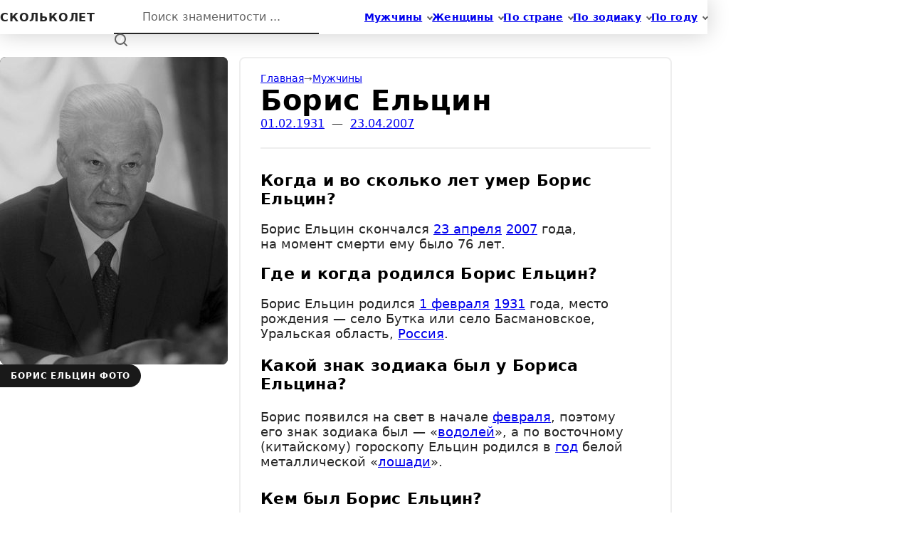

--- FILE ---
content_type: text/html; charset=UTF-8
request_url: https://skolkolet.com/boris-eltsin
body_size: 14926
content:
<!DOCTYPE html><html lang="ru" itemscope itemtype="https://schema.org/WebPage"><head><meta charset="utf-8" /><meta name="viewport" content="width=device-width, initial-scale=1.0, viewport-fit=cover" /><meta name="yandex-verification" content="4a8f3f321892bbf1" /><meta name="google-site-verification" content="2LrsfwQSM3ti8g4PUof3cqRlo9U_zTj7TpP73I9drDQ" /><meta name="color-scheme" content="dark light"><meta name="theme-color" media="(prefers-color-scheme: light)" content="#ffffff" /><meta name="theme-color" media="(prefers-color-scheme: dark)" content="#1d1d1e" /><link rel="stylesheet" href="[data-uri]" crossorigin media="(prefers-color-scheme: dark)"><link rel="stylesheet" href="[data-uri]" crossorigin media="(prefers-color-scheme: light)"><link rel="icon" href="/favicon.ico" sizes="any"><link rel="icon" href="/favicon.svg" type="image/svg+xml"><link rel="apple-touch-icon" href="/apple-touch-icon.png"><link rel="manifest" href="/manifest.json"><title>Во сколько лет умер Борис Ельцин? Какой был знак зодиака?</title><meta name="description" content="Узнайте в каком возрасте скончался Борис Ельцин и кем он был по гороскопу"><meta name="keywords" content><meta name="robots" content="all"><meta property="og:locale" content="ru_RU"><meta property="og:type" content="website"><meta property="og:site_name" content="Возраст знаменитостей"><meta property="og:title" content="Узнайте когда умер Борис Ельцин и его знак зодиака"><meta property="og:description" content="Узнайте в каком возрасте скончался Борис Ельцин и кем он был по гороскопу"><meta property="og:image" content="https://skolkolet.com/opengraph.jpg"><meta property="og:url" content="https://skolkolet.com/boris-eltsin"><link rel="canonical" href="https://skolkolet.com/boris-eltsin"><script type="module" crossorigin src="/assets/index-BByChyvy.js"></script><link rel="stylesheet" crossorigin href="/assets/index-CF0ip8hn.css"></head><body class="app"><div id="app" class="app__inner"><!--[--><div class="skip-link visually-hidden"><span id="first-active-element" tabindex="-1"></span><a href="#main">Перейти к контенту </a></div><header class="header app__header" aria-roledescription="Шапка сайта"><div class="header__content"><nav class="nav header__nav" itemscope itemtype="https://schema.org/SiteNavigationElement" aria-label="Основная навигация по сайту"><ul class="nav__items"><!--[--><li class="nav__item_sub nav__item"><a href="/male" class="link link_text nav__link" itemprop="url"><svg width="32" height="32" viewBox="0 0 32 32" aria-hidden="true" class="nav__icon"><g fill="currentColor" stroke-width="0"><circle cx="13" cy="17" r="1"/><circle cx="19" cy="17" r="1"/></g><path d="M8.007,15.273C7.408,15.619,7,16.259,7,17c0,1.049,0.811,1.9,1.838,1.984c0.759,2.469,1.872,5.226,2.636,6.034c2.499,2.644,6.552,2.644,9.051,0c0.764-0.808,1.877-3.565,2.636-6.034C24.189,18.9,25,18.049,25,17c0-0.741-0.401-1.381-1-1.727V14c0-5.342-2.453-7-5-7l-1-2C10.978,5,8,8.261,8,14L8.007,15.273z"/><path d="M19,7c2.966,5.924-6.958,0.783-7,6"/></svg><span itemprop="name">Мужчины</span></a><ul class="nav__subitems"><!--[--><li class="nav__subitem"><a href="/male/actor" class="link link_pretty" itemprop="url"><span itemprop="name">Актеры</span></a></li><li class="nav__subitem"><a href="/male/singer" class="link link_pretty" itemprop="url"><span itemprop="name">Певцы</span></a></li><li class="nav__subitem"><a href="/male/politician" class="link link_pretty" itemprop="url"><span itemprop="name">Политики</span></a></li><li class="nav__subitem"><a href="/male/blogger" class="link link_pretty" itemprop="url"><span itemprop="name">Блогеры</span></a></li><!--]--></ul></li><li class="nav__item_sub nav__item"><a href="/female" class="link link_text nav__link" itemprop="url"><svg width="32" height="32" viewBox="0 0 32 32" aria-hidden="true" class="nav__icon"><g fill="currentColor" stroke-width="0"><circle cx="13" cy="18" r="1"/><circle cx="19" cy="18" r="1"/></g><path d="M19.077,25H28c0-15.992-6.203-18-8.75-18l-1.125-2C11.727,5,5,7.01,5,25h8.025"/><path d="M19,11c0,5.409-10,1.091-10,6c0,3.909,2.855,9,7,9s7-5.071,7-9"/></svg><span itemprop="name">Женщины</span></a><ul class="nav__subitems"><!--[--><li class="nav__subitem"><a href="/female/actress" class="link link_pretty" itemprop="url"><span itemprop="name">Актрисы</span></a></li><li class="nav__subitem"><a href="/female/singer" class="link link_pretty" itemprop="url"><span itemprop="name">Певицы</span></a></li><li class="nav__subitem"><a href="/female/model" class="link link_pretty" itemprop="url"><span itemprop="name">Модели</span></a></li><li class="nav__subitem"><a href="/female/blogger" class="link link_pretty" itemprop="url"><span itemprop="name">Блогеры</span></a></li><!--]--></ul></li><li class="nav__item_sub nav__item"><a href="/country/england" class="link link_text nav__link" itemprop="url"><svg width="32" height="32" viewBox="0 0 32 32" aria-hidden="true" class="nav__icon"><path d="M7 6v19M11 17V7h8l-.4 1H26l-3 10h-6.4l.4-1z"/></svg><span itemprop="name">По стране</span></a><ul class="nav__subitems"><!--[--><li class="nav__subitem"><a href="/country/russia" class="link link_pretty" itemprop="url"><span itemprop="name">Россия</span></a></li><li class="nav__subitem"><a href="/country/ukraine" class="link link_pretty" itemprop="url"><span itemprop="name">Украина</span></a></li><li class="nav__subitem"><a href="/country/belarus" class="link link_pretty" itemprop="url"><span itemprop="name">Беларусь</span></a></li><li class="nav__subitem"><a href="/country/kazakhstan" class="link link_pretty" itemprop="url"><span itemprop="name">Казахстан</span></a></li><li class="nav__subitem"><a href="/country/usa" class="link link_pretty" itemprop="url"><span itemprop="name">США</span></a></li><!--]--></ul></li><li class="nav__item_sub nav__item"><a href="/zodiac/aries" class="link link_text nav__link" itemprop="url"><svg width="32" height="32" viewBox="0 0 32 32" aria-hidden="true" class="nav__icon"><path d="M9.7,23.4C11.3,25,13.6,26,16,26s4.7-1,6.3-2.6"/><path d="M13.1,8.5C9.5,9.7,7,13.1,7,17c0,0.4,0,0.8,0.1,1.2"/><path d="M24.9,18.2c0-0.4,0.1-0.8,0.1-1.2c0-3.9-2.5-7.3-6.1-8.5"/><circle cx="16" cy="8" r="3"/><circle cx="8" cy="21" r="3"/><circle cx="24" cy="21" r="3"/></svg><span itemprop="name">По зодиаку</span></a><ul class="nav__subitems"><!--[--><li class="nav__subitem"><a href="/zodiac/gemini" class="link link_pretty" itemprop="url"><span itemprop="name">Западный</span></a></li><li class="nav__subitem"><a href="/zodiac/dog" class="link link_pretty" itemprop="url"><span itemprop="name">Восточный</span></a></li><!--]--></ul></li><li class="nav__item_sub nav__item"><a href="/born/21" class="link link_text nav__link" itemprop="url"><!----><span itemprop="name">По году</span></a><ul class="nav__subitems"><!--[--><li class="nav__subitem"><a href="/born/20" class="link link_pretty" itemprop="url"><span itemprop="name">20 век</span></a></li><li class="nav__subitem"><a href="/born/19" class="link link_pretty" itemprop="url"><span itemprop="name">19 век</span></a></li><li class="nav__subitem"><a href="/born/18" class="link link_pretty" itemprop="url"><span itemprop="name">18 век</span></a></li><li class="nav__subitem"><a href="/born/17" class="link link_pretty" itemprop="url"><span itemprop="name">17 век</span></a></li><!--]--></ul></li><!--]--></ul></nav><div class="header__main"><div class="header__logo"><a href="/" class="logo outline-focus-visible" aria-label="На главную"><span>скольколет</span></a></div><search class="search header__search"><form itemprop="potentialAction" itemscope itemtype="https://schema.org/SearchAction" method="GET" action="/search" class="search__form"><meta itemprop="target" content="https://skolkolet.com/search?q={query}"><input type="search" value="" placeholder="Поиск знаменитости ..." itemprop="query-input" name="q" autocomplete="off" autocorrect="off" autocapitalize="off" spellcheck="false" maxlength="64" required data-search-hotkey="search-hot-field" class="search__input"><button type="submit" class="search__button" tabindex="-1"><span class="visually-hidden">Найти</span><svg width="20" height="20" viewBox="0 0 20 20" class="search__loupe" aria-hidden="true"><circle cx="9" cy="9" r="7"></circle><line x1="18" y1="18" x2="14" y2="14"></line></svg></button><kbd title="Горячая клавиша активации поиска" data-key="/" data-key-focus="↲" class="search__hotkey"><span class="visually-hidden">/</span></kbd></form></search></div></div><!----></header><main id="main" class="content app__content" aria-roledescription="Контент страницы"><div class="content__inner"><!--[--><div class="profile app__profile" data-ghost="false"><article itemscope itemtype="https://schema.org/Article" class="profile__article"><div class="profile__side" data-ghost="false"><figure class="profile__figure" data-ghost-item><a href="https://skolkolet.com/images/590e5ad27d66ac348e88bf9c/large@2x.jpg" target="_blank" data-label="Открыть оригинал" class="person__image_gray link link_pretty profile__image" title="Борис Ельцин фото"><picture><!--[--><source srcset="https://skolkolet.com/images/590e5ad27d66ac348e88bf9c/thumb@2x.jpg?v=1673109296965 1x, https://skolkolet.com/images/590e5ad27d66ac348e88bf9c/large.jpg?v=1673109296965 2x" media=""><!--]--><img src="https://skolkolet.com/images/590e5ad27d66ac348e88bf9c/medium.jpg?v=1673109296965" alt="Борис Ельцин фото" width="160" height="240"></picture></a><figcaption data-ghost-text>Борис Ельцин фото</figcaption></figure></div><div class="profile__main"><!--[--><nav class="breadcrumbs" aria-label="Хлебные крошки" style="--breadcrumbs-divider:&#39;→&#39;;"><!--[--><!--]--><ol itemscope itemtype="https://schema.org/BreadcrumbList" class="breadcrumbs__items"><!--[--><li itemprop="itemListElement" itemscope itemtype="https://schema.org/ListItem" class="breadcrumbs__item" data-ghost-text><a href="/" itemprop="item" class="link link_pretty link_text breadcrumbs__link"><span itemprop="name">Главная </span></a><meta itemprop="position" content="1"></li><li itemprop="itemListElement" itemscope itemtype="https://schema.org/ListItem" class="breadcrumbs__item" data-ghost-text><a href="/male" itemprop="item" class="link link_pretty link_text breadcrumbs__link"><span itemprop="name">Мужчины </span></a><meta itemprop="position" content="2"></li><li itemprop="itemListElement" itemscope itemtype="https://schema.org/ListItem" class="breadcrumbs__item breadcrumbs__item_current" data-ghost-text aria-current="page"><span itemprop="name">Борис Ельцин </span><meta itemprop="position" content="3"></li><!--]--></ol><!--[--><!--]--></nav><!--]--><div class="text text_dim profile__info" data-ghost-text><a href="/born/1-february-1931" class="link link_pretty">01.02.1931</a>  —  <a href="/die/23-april-2007" class="link link_pretty">23.04.2007</a></div><div class="text profile__description" itemprop="articleBody" data-ghost-text>  <h1 itemprop="headline">Когда и во сколько лет умер Борис Ельцин? </h1>  <p>Борис Ельцин скончался <a class="link link_pretty" href="/die/23-april">23 апреля</a> <a class="link link_pretty" href="/die/2007">2007</a> года, на&nbsp;момент смерти ему было 76&nbsp;лет. </p>  <h2>Где и когда родился Борис Ельцин? </h2>  <p>Борис Ельцин родился <a class="link link_pretty" href="/born/1-february">1 февраля</a> <a class="link link_pretty" href="/born/1931">1931</a> года, место рождения — село Бутка или село Басмановское, Уральская область, <a class="link link_pretty" href="/country/russia">Россия</a>. </p>  <h3>Какой знак зодиака был у Бориса Ельцина? </h3>  <p>Борис появился на свет в&nbsp;начале <a class="link link_pretty" href="/born/february">февраля</a>, поэтому его&nbsp;знак зодиака был — «<a class="link link_pretty" href="/zodiac/aquarius">водолей</a>», а по восточному (китайскому) гороскопу Ельцин родился в <a class="link link_pretty" href="/born/february-1931">год</a> белой металлической «<a class="link link_pretty" href="/zodiac/horse">лошади</a>». </p>  <h4>Кем был Борис Ельцин? </h4>  <p>Он <a class="link link_pretty" href="/male/politician">политик</a>. </p></div><a href="https://ru.wikipedia.org/wiki/%d0%95%d0%bb%d1%8c%d1%86%d0%b8%d0%bd,_%d0%91%d0%be%d1%80%d0%b8%d1%81_%d0%9d%d0%b8%d0%ba%d0%be%d0%bb%d0%b0%d0%b5%d0%b2%d0%b8%d1%87" target="_blank" data-ghost-text class="profile__wiki outline-focus-visible"><svg width="16" height="16" viewBox="0 0 16 16" aria-hidden="true"><path d="M15.989 2.5h-3.308l-.237.04v.314c0 .037.113.068.145.091.03.025.11.039.144.039l.3.014c.34.016.443.09.575.212.13.127.152.343.05.647l-2.923 7.541-.112-.033-1.857-4.127.043-.097 1.52-3.088c.177-.326.349-.617.435-.752.16-.248.237-.294.67-.316.088 0 .122-.043.122-.13v-.312l-.022-.034s-1.818-.006-2.646 0v.345c0 .038-.02.069.009.092.031.025.044.037.078.037L9.099 3c.338.016.49.112.535.172.081.108.12.223-.077.687l-1.17 2.533-1.058-2.35c-.347-.75-.433-.983.09-1.026l.14-.032c.1 0 .085-.04.085-.114V2.54l-.01-.027H4.812l-.012.033v.33c0 .073.074.092.21.113.49.07.482.125.966 1.167l.286.627 1.103 2.353.32.77-1.602 3.472-.092-.025s-2.487-5.695-3.206-7.6a1.346 1.346 0 0 1-.109-.434c0-.194.16-.299.482-.313l.49-.017c.1 0 .263-.041.263-.128V2.55l-.147-.032S.717 2.513.1 2.517L0 2.549v.329c0 .059.08.096.218.111.379.023.633.088.752.197.119.11.248.39.415.824.904 2.358 2.827 6.566 3.763 8.963.269.654.608.756 1.019-.02.423-.852 1.276-2.742 1.898-4.137a244.174 244.174 0 0 0 1.758 4.128c.304.683.651.75 1.003.02.922-2.223 3.613-8.912 3.613-8.912.116-.329.278-.581.488-.765.208-.182.517-.284.95-.304.089 0 .123-.044.123-.129V2.54l-.011-.04z"></path></svg><span>Биография Бориса Ельцина на&nbsp;Википедии</span></a><aside class="profile__aside"><div class="profile__panel"><div class="profile__view"><b class="count profile__digit" data-ghost-text>28816</b><span class="text text_dim" data-ghost-text>просмотров</span></div><div class="profile__share"><!--[--><div class="social"><h6 class="title social__title" data-ghost-text>Поделиться</h6><div class="social__links"><!--[--><a href="https://vk.com/share.php?url=https%3A%2F%2Fskolkolet.com%2Fboris-eltsin" title="Поделиться ссылкой ВКонтакте" target="_blank" data-ghost-item class="social__link_vk social__link outline-focus-visible"><svg width="16" height="16" viewBox="0 0 16 16" aria-hidden="true" class="social__icon"><path d="M15.8 12c.2.3.2 1-.3 1H13c-.7 0-1.3-.7-1.3-.7l-1.3-1.5c-.2-.2-.6-.2-.8.2-.2.3-.2 1.3-.2 1.3 0 .7-.4.7-.8.7-1 0-2.5 0-3.4-.7-.7-.6-2-2.5-3.8-5.7C.4 5 0 4 0 3.6c0 0 0-.2.4-.2h2.4c.3 0 .5.2.7.6L5 7l.5.7c.2.2.5.3.6 0 0 0 .4-1.7.2-3.2 0-.5-.2-.8-.7-.8-.3 0 0-.7.5-.7h2.8c.3 0 .5.2.5.8V7c0 .2 0 .6.4.8.3.3.5.2.7 0l1.8-4c.2-.4.3-.4.6-.4h2.8c.4 0 .4.3.4.6s-.3 1-1 2l-1.3 2c-.4.6-.4.8 0 1.3l2 2.7z"/></svg><span class="visually-hidden">Поделиться ссылкой ВКонтакте</span></a><a href="https://connect.ok.ru/offer?url=https%3A%2F%2Fskolkolet.com%2Fboris-eltsin" title="Поделиться ссылкой в Одноклассниках" target="_blank" data-ghost-item class="social__link_ok social__link outline-focus-visible"><svg width="16" height="16" viewBox="0 0 16 16" aria-hidden="true" class="social__icon"><g stroke="currentColor" stroke-linecap="round" fill="none" stroke-width="2.5"><circle cx="8" cy="4.3" r="3" /><path d="M4.5 14.7 8 11.3l3.5 3.4M3.996 9.5c1.336.867 2.67 1.3 4.004 1.3 1.334 0 2.667-.433 4-1.3"/></g></svg><span class="visually-hidden">Поделиться ссылкой в Одноклассниках</span></a><a href="https://telegram.me/share/url?url=https%3A%2F%2Fskolkolet.com%2Fboris-eltsin" title="Поделиться ссылкой в Telegram" target="_blank" data-ghost-item class="social__link_telegram social__link outline-focus-visible"><svg width="16" height="16" viewBox="0 0 16 16" aria-hidden="true" class="social__icon"><path d="M1.031 7.138c4.027-1.75 6.712-2.903 8.055-3.46 3.836-1.592 4.633-1.869 5.152-1.878.115-.002.37.026.536.16a.58.58 0 01.196.373c.019.108.042.352.023.543-.208 2.178-1.107 7.465-1.565 9.905-.193 1.033-.574 1.379-.943 1.413-.803.073-1.412-.529-2.188-1.037-1.216-.795-1.903-1.29-3.083-2.065-1.364-.897-.48-1.39.298-2.195.203-.21 3.737-3.417 3.805-3.708.009-.036.017-.172-.064-.243-.08-.072-.2-.047-.286-.028-.122.028-2.064 1.308-5.826 3.841-.551.378-1.05.562-1.498.552-.493-.01-1.442-.278-2.147-.507C.631 8.524-.056 8.376.004 7.9c.03-.248.373-.501 1.027-.76z"/></svg><span class="visually-hidden">Поделиться ссылкой в Telegram</span></a><!--]--></div></div><!--]--></div></div></aside></div></article><footer class="profile__footer"><!--[--><div class="feed persons-feed"><div class="feed__inner"><!--[--><h6 data-ghost-text class="title title_size_m title_center persons-feed__title">Другие водолеи по гороскопу </h6><!--]--><div class="feed__content pretty-scrollbar"><div class="feed__items"><!--[--><div class="feed__item"><!--[--><article class="person persons-feed__item" aria-roledescription="Персона"><picture class="person__image" data-ghost-item><!--[--><source srcset="https://skolkolet.com/images/5ff601882db4a05104dd43f1/thumb@2x.jpg?v=1673109296965 2x" media=""><!--]--><img src="https://skolkolet.com/images/5ff601882db4a05104dd43f1/thumb.jpg?v=1673109296965" alt="Григорий Распутин" width="160" height="160"></picture><div class="person__content"><h6 class="title person__title"><a href="/grigoriy-rasputin" class="link link_pretty person__link" aria-label="Перейти на страницу персоны Григорий Распутин" data-ghost-text>Григорий Распутин</a></h6><p data-ghost-text class="text text_dim text_size_s person__job">крестьянин</p></div></article><!--]--></div><div class="feed__item"><!--[--><article class="person persons-feed__item" aria-roledescription="Персона"><picture class="person__image" data-ghost-item><!--[--><source srcset="https://skolkolet.com/images/590e5ad27d66ac348e88c004/thumb@2x.jpg?v=1673109296965 2x" media=""><!--]--><img src="https://skolkolet.com/images/590e5ad27d66ac348e88c004/thumb.jpg?v=1673109296965" alt="Алексей Макаров" width="160" height="160"></picture><div class="person__content"><h6 class="title person__title"><a href="/aleksey-makarov" class="link link_pretty person__link" aria-label="Перейти на страницу персоны Алексей Макаров" data-ghost-text>Алексей Макаров</a></h6><p data-ghost-text class="text text_dim text_size_s person__job">актер</p></div></article><!--]--></div><div class="feed__item"><!--[--><article class="person persons-feed__item" aria-roledescription="Персона"><picture class="person__image" data-ghost-item><!--[--><source srcset="https://skolkolet.com/images/5d74f9e4d72b8e79a2823e1a/thumb@2x.jpg?v=1673109296965 2x" media=""><!--]--><img src="https://skolkolet.com/images/5d74f9e4d72b8e79a2823e1a/thumb.jpg?v=1673109296965" alt="Даниил Медведев" width="160" height="160"></picture><div class="person__content"><h6 class="title person__title"><a href="/daniil-medvedev" class="link link_pretty person__link" aria-label="Перейти на страницу персоны Даниил Медведев" data-ghost-text>Даниил Медведев</a></h6><p data-ghost-text class="text text_dim text_size_s person__job">теннисист</p></div></article><!--]--></div><div class="feed__item"><!--[--><article class="person persons-feed__item" aria-roledescription="Персона"><picture class="person__image" data-ghost-item><!--[--><source srcset="https://skolkolet.com/images/590e5ad27d66ac348e88c1e6/thumb@2x.jpg?v=1673109296965 2x" media=""><!--]--><img src="https://skolkolet.com/images/590e5ad27d66ac348e88c1e6/thumb.jpg?v=1673109296965" alt="Константин Крюков" width="160" height="160"></picture><div class="person__content"><h6 class="title person__title"><a href="/konstantin-kryukov" class="link link_pretty person__link" aria-label="Перейти на страницу персоны Константин Крюков" data-ghost-text>Константин Крюков</a></h6><p data-ghost-text class="text text_dim text_size_s person__job">актер и ювелир</p></div></article><!--]--></div><div class="feed__item"><!--[--><article class="person persons-feed__item" aria-roledescription="Персона"><picture class="person__image" data-ghost-item><!--[--><source srcset="https://skolkolet.com/images/610df737a7f8572030b53ded/thumb@2x.jpg?v=1673109296965 2x" media=""><!--]--><img src="https://skolkolet.com/images/610df737a7f8572030b53ded/thumb.jpg?v=1673109296965" alt="Алан Камминг" width="160" height="160"></picture><div class="person__content"><h6 class="title person__title"><a href="/alan-cumming" class="link link_pretty person__link" aria-label="Перейти на страницу персоны Алан Камминг" data-ghost-text>Алан Камминг</a></h6><p data-ghost-text class="text text_dim text_size_s person__job">актер</p></div></article><!--]--></div><!--]--><!--[--><div class="feed__item"><a href="/zodiac/aquarius" class="link link_pretty persons-feed__item persons-feed__more" data-ghost-item><span>Смотреть всех <i>169</i></span></a></div><!--]--></div></div><!--[--><!--]--></div></div><!--]--></footer></div><!--]--></div></main><footer class="footer app__footer" aria-roledescription="Подвал сайта"><div class="footer__content"><div class="footer__contacts"><svg width="10" height="10" viewBox="0 0 10 10" aria-hidden="true" class="footer__icon"><path d="M2 3h6v6H2zM0 5h2v1H0zm8 0h2v1H8zM0 0h1v3h1v1H0m0 3h2v1H1v2H0m8-3h2v3H9V8H8m1-8h1v4H8V3h1M3 0h1v1h2V0h1v3H3"></path></svg><p class="text text_dim text_size_s">Нашли ошибку? <a class="link link_pretty footer__link" href="mailto:info@skolkolet.com">Напишите нам</a></p></div><p class="text text_dim text_size_s footer__copyright"> © 2015 – 2026 skolkolet.com</p></div></footer><!--]--></div><script>window.__INIT_STATE__={"categories":{"status":200,"data":{"zodiacs":[{"latin":"aquarius","name":"водолей","genetivus":"водолея","dativus":"водолею","plural":"водолеи","isWestern":true,"sign":"♒"},{"latin":"aries","name":"овен","genetivus":"овна","dativus":"овну","plural":"овны","isWestern":true,"sign":"♈"},{"latin":"cancer","name":"рак","genetivus":"рака","dativus":"раку","plural":"раки","isWestern":true,"sign":"♋"},{"latin":"capricorn","name":"козерог","genetivus":"козерога","dativus":"козерогу","plural":"козероги","isWestern":true,"sign":"♑"},{"latin":"gemini","name":"близнецы","genetivus":"близнецов","dativus":"близнецам","plural":"близнецы","isWestern":true,"sign":"♊"},{"latin":"leo","name":"лев","genetivus":"льва","dativus":"льву","plural":"львы","isWestern":true,"sign":"♌"},{"latin":"libra","name":"весы","genetivus":"весов","dativus":"весам","plural":"весы","isWestern":true,"sign":"♎"},{"latin":"pisces","name":"рыба","genetivus":"рыбы","dativus":"рыбе","plural":"рыбы","isWestern":true,"sign":"♓"},{"latin":"sagittarius","name":"стрелец","genetivus":"стрельца","dativus":"стрельцу","plural":"стрельцы","isWestern":true,"sign":"♐"},{"latin":"scorpio","name":"скорпион","genetivus":"скорпиона","dativus":"скорпиону","plural":"скорпионы","isWestern":true,"sign":"♏"},{"latin":"taurus","name":"телец","genetivus":"тельца","dativus":"тельцу","plural":"тельцы","isWestern":true,"sign":"♉"},{"latin":"virgo","name":"дева","genetivus":"девы","dativus":"деве","plural":"девы","isWestern":true,"sign":"♍"},{"latin":"dog","name":"собака","genetivus":"собаки","dativus":"собаке","plural":"собаки","isWestern":false,"sign":""},{"latin":"dragon","name":"дракон","genetivus":"дракона","dativus":"дракону","plural":"драконы","isWestern":false,"sign":""},{"latin":"goat","name":"коза","genetivus":"козы","dativus":"козе","plural":"козы","isWestern":false,"sign":""},{"latin":"horse","name":"лошадь","genetivus":"лошади","dativus":"лошади","plural":"лошади","isWestern":false,"sign":""},{"latin":"monkey","name":"обезьяна","genetivus":"обезьяны","dativus":"обезьяне","plural":"обезьяны","isWestern":false,"sign":""},{"latin":"ox","name":"бык","genetivus":"быка","dativus":"быку","plural":"быки","isWestern":false,"sign":""},{"latin":"pig","name":"свинья","genetivus":"свиньи","dativus":"свинье","plural":"свиньи","isWestern":false,"sign":""},{"latin":"rabbit","name":"кролик","genetivus":"кролика","dativus":"кролику","plural":"кролики","isWestern":false,"sign":""},{"latin":"rat","name":"крыса","genetivus":"крысы","dativus":"крысе","plural":"крысы","isWestern":false,"sign":""},{"latin":"rooster","name":"петух","genetivus":"петуха","dativus":"петуху","plural":"петухи","isWestern":false,"sign":""},{"latin":"snake","name":"змея","genetivus":"змеи","dativus":"змее","plural":"змеи","isWestern":false,"sign":""},{"latin":"tiger","name":"тигр","genetivus":"тигра","dativus":"тигру","plural":"тигры","isWestern":false,"sign":""}],"cities":[{"latin":"atlanta","name":"Атланта","prepositional":"Атланте","genitive":"Атланты","country":"usa"},{"latin":"boston","name":"Бостон","prepositional":"Бостоне","genitive":"Бостона","country":"usa"},{"latin":"vancouver","name":"Ванкувер","prepositional":"Ванкувере","genitive":"Ванкувера","country":"canada"},{"latin":"washington","name":"Вашингтон","prepositional":"Вашингтоне","genitive":"Вашингтона","country":"usa"},{"latin":"volgograd","name":"Волгоград","prepositional":"Волгограде","genitive":"Волгограда","country":"russia"},{"latin":"honolulu","name":"Гонолулу","prepositional":"Гонолулу","genitive":"Гонолулу","country":"usa"},{"latin":"dallas","name":"Даллас","prepositional":"Далласе","genitive":"Далласа","country":"usa"},{"latin":"yekaterinburg","name":"Екатеринбург","prepositional":"Екатеринбурге","genitive":"Екатеринбурга","country":"russia"},{"latin":"kazan","name":"Казань","prepositional":"Казани","genitive":"Казани","country":"russia"},{"latin":"kiev","name":"Киев","prepositional":"Киеве","genitive":"Киева","country":"ukraine"},{"latin":"krasnodar","name":"Краснодар","prepositional":"Краснодаре","genitive":"Краснодара","country":"russia"},{"latin":"london","name":"Лондон","prepositional":"Лондоне","genitive":"Лондона","country":"england"},{"latin":"los-angeles","name":"Лос-Анджелес","prepositional":"Лос-Анджелесе","genitive":"Лос-Анджелеса","country":"usa"},{"latin":"mariupol","name":"Мариуполь","prepositional":"Мариуполе","genitive":"Мариуполя","country":"ukraine"},{"latin":"melbourne","name":"Мельбурн","prepositional":"Мельбурне","genitive":"Мельбурна","country":"australia"},{"latin":"memphis","name":"Мемфис","prepositional":"Мемфисе","genitive":"Мемфиса","country":"usa"},{"latin":"minsk","name":"Минск","prepositional":"Минске","genitive":"Минска","country":"belarus"},{"latin":"moscow","name":"Москва","prepositional":"Москве","genitive":"Москвы","country":"russia"},{"latin":"nizhny-novgorod","name":"Нижний Новгород","prepositional":"Нижнем Новгороде","genitive":"Нижнего Новгорода","country":"russia"},{"latin":"novosibirsk","name":"Новосибирск","prepositional":"Новосибирске","genitive":"Новосибирска","country":"russia"},{"latin":"new-york","name":"Нью-Йорк","prepositional":"Нью-Йорке","genitive":"Нью-Йорка","country":"usa"},{"latin":"odessa","name":"Одесса","prepositional":"Одессе","genitive":"Одессы","country":"ukraine"},{"latin":"oxford","name":"Оксфорд","prepositional":"Оксфорде","genitive":"Оксфорда","country":"england"},{"latin":"omsk","name":"Омск","prepositional":"Омске","genitive":"Омска","country":"russia"},{"latin":"paris","name":"Париж","prepositional":"Париже","genitive":"Парижа","country":"france"},{"latin":"penza","name":"Пенза","prepositional":"Пензе","genitive":"Пензы","country":"russia"},{"latin":"perm","name":"Пермь","prepositional":"Перми","genitive":"Перми","country":"russia"},{"latin":"reading","name":"Рединг","prepositional":"Рединге","genitive":"Рединга","country":"england"},{"latin":"rostov-on-don","name":"Ростов-на-Дону","prepositional":"Ростове-на-Дону","genitive":"Ростова-на-Дону","country":"russia"},{"latin":"samara","name":"Самара","prepositional":"Самаре","genitive":"Самары","country":"russia"},{"latin":"san-francisco","name":"Сан-Франциско","prepositional":"Сан-Франциско","genitive":"Сан-Франциско","country":"usa"},{"latin":"san-jose","name":"Сан-Хосе","prepositional":"Сан-Хосе","genitive":"Сан-Хосе","country":"usa"},{"latin":"san-juan","name":"Сан-Хуан","prepositional":"Сан-Хуан","genitive":"Сан-Хуан","country":"puerto-rico"},{"latin":"saint-petersburg","name":"Санкт-Петербург","prepositional":"Санкт-Петербурге","genitive":"Санкт-Петербурга","country":"russia"},{"latin":"santa-monica","name":"Санта-Моника","prepositional":"Санта-Монике","genitive":"Санта-Моники","country":"usa"},{"latin":"saratov","name":"Саратов","prepositional":"Саратове","genitive":"Саратова","country":"russia"},{"latin":"sydney","name":"Сидней","prepositional":"Сиднее","genitive":"Сиднея","country":"australia"},{"latin":"sochi","name":"Сочи","prepositional":"Сочи","genitive":"Сочи","country":"russia"},{"latin":"taganrog","name":"Таганрог","prepositional":"Таганроге","genitive":"Таганрога","country":"russia"},{"latin":"tashkent","name":"Ташкент","prepositional":"Ташкенте","genitive":"Ташкента","country":"uzbekistan"},{"latin":"toronto","name":"Торонто","prepositional":"Торонто","genitive":"Торонто","country":"canada"},{"latin":"tula","name":"Тула","prepositional":"Туле","genitive":"Тулы","country":"russia"},{"latin":"philadelphia","name":"Филадельфия","prepositional":"Филадельфии","genitive":"Филадельфии","country":"usa"},{"latin":"kharkiv","name":"Харьков","prepositional":"Харькове","genitive":"Харькова","country":"ukraine"},{"latin":"houston","name":"Хьюстон","prepositional":"Хьюстоне","genitive":"Хьюстона","country":"usa"},{"latin":"chelyabinsk","name":"Челябинск","prepositional":"Челябинске","genitive":"Челябинска","country":"russia"},{"latin":"chicago","name":"Чикаго","prepositional":"Чикаго","genitive":"Чикаго","country":"usa"}],"countries":[{"latin":"abkhazia","name":"Абхазия","prepositional":"Абхазии","genitive":"Абхазии"},{"latin":"australia","name":"Австралия","prepositional":"Австралии","genitive":"Австралии"},{"latin":"austria","name":"Австрия","prepositional":"Австрии","genitive":"Австрии"},{"latin":"azerbaijan","name":"Азербайджан","prepositional":"Азербайджане","genitive":"Азербайджана"},{"latin":"england","name":"Англия","prepositional":"Англии","genitive":"Англии","alias":{"name":"Великобритания","prepositional":"Великобритании","genitive":"Великобритании"},"sign":"🇬🇧"},{"latin":"argentina","name":"Аргентина","prepositional":"Аргентине","genitive":"Аргентины"},{"latin":"belarus","name":"Беларусь","prepositional":"Беларуси","genitive":"Беларуси","alias":{"name":"Белоруссия","prepositional":"Белоруссии","genitive":"Белоруссии"},"sign":"🇧🇾"},{"latin":"belgium","name":"Бельгия","prepositional":"Бельгии","genitive":"Бельгии"},{"latin":"bulgaria","name":"Болгария","prepositional":"Болгарии","genitive":"Болгарии"},{"latin":"brazil","name":"Бразилия","prepositional":"Бразилии","genitive":"Бразилии"},{"latin":"hungary","name":"Венгрия","prepositional":"Венгрии","genitive":"Венгрии"},{"latin":"germany","name":"Германия","prepositional":"Германии","genitive":"Германии"},{"latin":"georgia","name":"Грузия","prepositional":"Грузии","genitive":"Грузии"},{"latin":"denmark","name":"Дания","prepositional":"Дании","genitive":"Дании"},{"latin":"israel","name":"Израиль","prepositional":"Израиле","genitive":"Израиля"},{"latin":"india","name":"Индия","prepositional":"Индии","genitive":"Индии"},{"latin":"ireland","name":"Ирландия","prepositional":"Ирландии","genitive":"Ирландии"},{"latin":"spain","name":"Испания","prepositional":"Испании","genitive":"Испании"},{"latin":"italy","name":"Италия","prepositional":"Италии","genitive":"Италии"},{"latin":"kazakhstan","name":"Казахстан","prepositional":"Казахстане","genitive":"Казахстана","sign":"🇰🇿"},{"latin":"canada","name":"Канада","prepositional":"Канаде","genitive":"Канады"},{"latin":"china","name":"Китай","prepositional":"Китае","genitive":"Китая"},{"latin":"colombia","name":"Колумбия","prepositional":"Колумбии","genitive":"Колумбии"},{"latin":"cuba","name":"Куба","prepositional":"Кубе","genitive":"Кубы","pretext":"на"},{"latin":"latvia","name":"Латвия","prepositional":"Латвии","genitive":"Латвии"},{"latin":"lithuania","name":"Литва","prepositional":"Литве","genitive":"Литвы"},{"latin":"north-macedonia","name":"Македония","prepositional":"Македонии","genitive":"Македонии"},{"latin":"morocco","name":"Марокко","prepositional":"Марокко","genitive":"Марокко"},{"latin":"mexico","name":"Мексика","prepositional":"Мексике","genitive":"Мексики"},{"latin":"moldova","name":"Молдавия","prepositional":"Молдавии","genitive":"Молдавии"},{"latin":"netherlands","name":"Нидерланды","prepositional":"Нидерландах","genitive":"Нидерландов","alias":{"name":"Голландия","prepositional":"Голландии","genitive":"Голландии"}},{"latin":"new-zealand","name":"Новая Зеландия","prepositional":"Новой Зеландии","genitive":"Новой Зеландии"},{"latin":"portugal","name":"Португалия","prepositional":"Португалии","genitive":"Португалии"},{"latin":"puerto-rico","name":"Пуэрто-Рико","prepositional":"Пуэрто-Рико","genitive":"Пуэрто-Рико"},{"latin":"russia","name":"Россия","prepositional":"России","genitive":"России","sign":"🇷🇺"},{"latin":"usa","name":"США","prepositional":"США","genitive":"США","alias":{"name":"Соединенные Штаты Америки","prepositional":"Соединенных Штатах Америки","genitive":"Соединенных Штатов Америки"},"sign":"🇺🇸"},{"latin":"northern-ireland","name":"Северная Ирландия","prepositional":"Северной Ирландии","genitive":"Северной Ирландии"},{"latin":"tanzania","name":"Танзания","prepositional":"Танзании","genitive":"Танзании"},{"latin":"turkey","name":"Турция","prepositional":"Турции","genitive":"Турции"},{"latin":"uzbekistan","name":"Узбекистан","prepositional":"Узбекистане","genitive":"Узбекистана"},{"latin":"ukraine","name":"Украина","prepositional":"Украине","genitive":"Украины","sign":"🇺🇦"},{"latin":"uruguay","name":"Уругвай","prepositional":"Уругвае","genitive":"Уругвая"},{"latin":"wales","name":"Уэльс","prepositional":"Уэльсе","genitive":"Уэльса"},{"latin":"finland","name":"Финляндия","prepositional":"Финляндии","genitive":"Финляндии"},{"latin":"france","name":"Франция","prepositional":"Франции","genitive":"Франции","pretext":"во"},{"latin":"czech-republic","name":"Чехия","prepositional":"Чехии","genitive":"Чехии"},{"latin":"switzerland","name":"Швейцария","prepositional":"Швейцарии","genitive":"Швейцарии"},{"latin":"sweden","name":"Швеция","prepositional":"Швеции","genitive":"Швеции"},{"latin":"estonia","name":"Эстония","prepositional":"Эстонии","genitive":"Эстонии"},{"latin":"south-africa","name":"ЮАР","prepositional":"ЮАР","genitive":"ЮАР","alias":{"name":"Южно-Африканская Республика","prepositional":"Южно-Африканской Республике","genitive":"Южно-Африканской Республики"}},{"latin":"republic-of-korea","name":"Южная Корея","prepositional":"Южной Кореи","genitive":"Южной Кореи","sign":"🇰🇷"}],"maleJobs":[{"gender":"male","latin":"actor","name":"актер","plural":"актеры","genetivus":"актеров","isPopular":true},{"gender":"male","latin":"blogger","name":"блогер","plural":"блогеры","genetivus":"блогеров","isPopular":true},{"gender":"male","latin":"boxer","name":"боксер","plural":"боксеры","genetivus":"боксеров"},{"gender":"male","latin":"designer","name":"дизайнер","plural":"дизайнеры","genetivus":"дизайнеров"},{"gender":"male","latin":"journalist","name":"журналист","plural":"журналисты","genetivus":"журналистов"},{"gender":"male","latin":"model","name":"модель","plural":"модели","genetivus":"моделей"},{"gender":"male","latin":"singer","name":"певец","plural":"певцы","genetivus":"певцов","isPopular":true},{"gender":"male","latin":"writer","name":"писатель","plural":"писатели","genetivus":"писателей","isPopular":true},{"gender":"male","latin":"politician","name":"политик","plural":"политики","genetivus":"политиков","isPopular":true},{"gender":"male","latin":"businessman","name":"предприниматель","plural":"предприниматели","genetivus":"предпринимателей","isPopular":true},{"gender":"male","latin":"producer","name":"продюсер","plural":"продюсеры","genetivus":"продюсеров"},{"gender":"male","latin":"radio-host","name":"радиоведущий","plural":"радиоведущие","genetivus":"радиоведущих"},{"gender":"male","latin":"filmmaker","name":"режиссер","plural":"режиссеры","genetivus":"режиссеров","isPopular":true},{"gender":"male","latin":"rapper","name":"рэпер","plural":"рэперы","genetivus":"рэперов","isPopular":true},{"gender":"male","latin":"dancer","name":"танцор","plural":"танцоры","genetivus":"танцоров"},{"gender":"male","latin":"television","name":"телеведущий","plural":"телеведущие","genetivus":"телеведущих","isPopular":true},{"gender":"male","latin":"tennis-player","name":"теннисист","plural":"теннисисты","genetivus":"теннисистов"},{"gender":"male","latin":"figure-skater","name":"фигурист","plural":"фигуристы","genetivus":"фигуристов"},{"gender":"male","latin":"footballer","name":"футболист","plural":"футболисты","genetivus":"футболистов","isPopular":true}],"femaleJobs":[{"gender":"female","latin":"actress","name":"актриса","plural":"актрисы","genetivus":"актрис","isPopular":true},{"gender":"female","latin":"blogger","name":"блогер","plural":"блогеры","genetivus":"блогеров","isPopular":true},{"gender":"female","latin":"gymnast","name":"гимнастка","plural":"гимнастки","genetivus":"гимнасток"},{"gender":"female","latin":"designer","name":"дизайнер","plural":"дизайнеры","genetivus":"дизайнеров"},{"gender":"female","latin":"journalist","name":"журналистка","plural":"журналистки","genetivus":"журналисток"},{"gender":"female","latin":"model","name":"модель","plural":"модели","genetivus":"моделей","isPopular":true},{"gender":"female","latin":"singer","name":"певица","plural":"певицы","genetivus":"певиц","isPopular":true},{"gender":"female","latin":"writer","name":"писательница","plural":"писательницы","genetivus":"писательниц"},{"gender":"female","latin":"politician","name":"политик","plural":"политики","genetivus":"политиков"},{"gender":"female","latin":"businesswoman","name":"предпринимательница","plural":"предпринимательницы","genetivus":"предпринимательниц"},{"gender":"female","latin":"producer","name":"продюсер","plural":"продюсеры","genetivus":"продюсеров"},{"gender":"female","latin":"radio-host","name":"радиоведущая","plural":"радиоведущие","genetivus":"радиоведущих"},{"gender":"female","latin":"filmmaker","name":"режиссер","plural":"режиссеры","genetivus":"режиссеров"},{"gender":"female","latin":"rapper","name":"рэпер","plural":"рэперы","genetivus":"рэперов"},{"gender":"female","latin":"dancer","name":"танцовщица","plural":"танцовщицы","genetivus":"танцовщиц"},{"gender":"female","latin":"television","name":"телеведущая","plural":"телеведущие","genetivus":"телеведущих","isPopular":true},{"gender":"female","latin":"tennis-player","name":"теннисистка","plural":"теннисистки","genetivus":"теннисисток"},{"gender":"female","latin":"figure-skater","name":"фигуристка","plural":"фигуристки","genetivus":"фигуристок"}],"maleNames":[{"gender":"male","latin":"aleksandr","name":"Александр","plural":"Александры","alias":["Саня","Саша","Александар","Алесь","Леса","Лесь","Алекс"]},{"gender":"male","latin":"aleksey","name":"Алексей","plural":"Алексеи","alias":["Алекс","Леха","Леша","Алеша","Леня","Аляксей","Олексій","Олекса","Алексий"]},{"gender":"male","latin":"andrey","name":"Андрей","plural":"Андреи","alias":["Андрюха","Андрюша","Андрэй","Андрій","Андреан","Андреас","Андэ","Андрес","Эндрю","Энди"]},{"gender":"male","latin":"anton","name":"Антон","plural":"Антоны","alias":["Анто","Энтони","Антін"]},{"gender":"male","latin":"artem","name":"Артем","plural":"Артемы","alias":["Артемий","Тема"]},{"gender":"male","latin":"valentin","name":"Валентин","plural":"Валентины","alias":["Валя","Вэл"]},{"gender":"male","latin":"valeriy","name":"Валерий","plural":"Валерии","alias":["Валера","Валерый","Валерій"]},{"gender":"male","latin":"viktor","name":"Виктор","plural":"Викторы","alias":["Витя","Віктар","Віктор","Вики"]},{"gender":"male","latin":"vladimir","name":"Владимир","plural":"Владимиры","alias":["Вадя","Вовочка","Володя","Вова","Вован","Уладзімір","Уладзімер","Володимир"]},{"gender":"male","latin":"georgiy","name":"Георгий","plural":"Георгии","alias":["Егор","Гога","Гоша","Жора","Джордж","Хорхе","Геворг","Георгиос","Гиорги","Джорджо","Жорди","Георгиус","Георг","Йорис","Ежи","Жоржи","Жорж"]},{"gender":"male","latin":"grigoriy","name":"Григорий","plural":"Григории","alias":["Гриша","Грегори"]},{"gender":"male","latin":"daniil","name":"Даниил","plural":"Даниилы","alias":["Даніла","Даня","Данило","Данияр","Дэниел","Данила"]},{"gender":"male","latin":"denis","name":"Денис","plural":"Денисы","alias":["Деня","Деннис","Дэнни","Дени"]},{"gender":"male","latin":"dmitriy","name":"Дмитрий","plural":"Дмитрии","alias":["Дима","Митя","Митяй","Деметр","Дмитро","Митько","Димитрий"]},{"gender":"male","latin":"evgeniy","name":"Евгений","plural":"Евгении","alias":["Женя","Гена","Юджин","Ген","Джин","Ивгэни","Эухенио","Эудженио","Евгенийс","Эжен"]},{"gender":"male","latin":"ivan","name":"Иван","plural":"Иваны","alias":["Ваня","Эван","Айвэн","Шон","Джон","Юхан","Ян","Жан","Юкка","Іван","Ион","Ян","Януш","Йохан","Ханс","Йонас","Йохван","Юэхан","Джованни","Хуан","Йоханан","Янош","Яни","Яхья"]},{"gender":"male","latin":"igor","name":"Игорь","plural":"Игори","alias":["Гарик","Игор","Ігор"]},{"gender":"male","latin":"ilya","name":"Илья","plural":"Ильи","alias":["Илюша","Илюха","Ильяс","Элайя","Илайджа","Элиу","Илайхью","Элаес","Илаес","Ильяс","Елиа","Элиас","Элиа","Иллийа","Эли"]},{"gender":"male","latin":"iosif","name":"Иосиф","plural":"Иосифы","alias":["Джо","Джозеф","Юсуф","Хосе","Йозеф","Жозе","Йосеф","Йосип","Йосып"]},{"gender":"male","latin":"kirill","name":"Кирилл","plural":"Кириллы","alias":["Киря","Кира","Кирюха","Кірыла","Кірыл","Кирил","Кириле","Кирило"]},{"gender":"male","latin":"maksim","name":"Максим","plural":"Максимы","alias":["Макс","Максім","Мэкс","Максым","Максім","Макисиму","Максимос","Максат","Максум","Махсум","Мақсат"]},{"gender":"male","latin":"matvey","name":"Матвей","plural":"Матвеи","alias":["Матфей","Матфий","Матта","Матевос","Мэтью","Мэттью","Мэтт","Мацей","Матвій","Мате","Матитьягу","Маттиас"]},{"gender":"male","latin":"mihail","name":"Михаил","plural":"Михаилы","alias":["Миха","Миша","Майкл","Микаил","Микал","Михаиль","Михэил","Міхаіл","Міхась","Михаэль","Мигель","Микель","Михаило","Михайло","Мика","Мишель"]},{"gender":"male","latin":"nikita","name":"Никита","plural":"Никиты","alias":["Мікіта","Микита","Нікiта"]},{"gender":"male","latin":"nikolay","name":"Николай","plural":"Николаи","alias":["Николас","Коля","Ник","Мікалай","Николаје","Микола","Никула","Никола"]},{"gender":"male","latin":"oleg","name":"Олег","plural":"Олеги","alias":["Олежка","Алег"]},{"gender":"male","latin":"pavel","name":"Павел","plural":"Павлы","alias":["Паша","Павлик","Похос","Павал","Паўлюк","Павле","Павло","Пол"]},{"gender":"male","latin":"petr","name":"Петр","plural":"Петры","alias":["Петя","Петрос","Пятро","Петерис","Петро","Пьер","Питер","Пит"]},{"gender":"male","latin":"roman","name":"Роман","plural":"Романы","alias":["Рома","Романос","Раман"]},{"gender":"male","latin":"semen","name":"Семен","plural":"Семены","alias":["Сема","Сеня","Саймон","Симон","Симеон","Свимеон"]},{"gender":"male","latin":"sergey","name":"Сергей","plural":"Сергеи","alias":["Серега","Сережа","Серж","Сереня","Сяржук","Серхио","Серджо","Срджан"]},{"gender":"male","latin":"timur","name":"Тимур","plural":"Тимуры","alias":[]},{"gender":"male","latin":"fedor","name":"Федор","plural":"Федоры","alias":["Теодор","Федя","Тед","Тедди","Тодорос","Федар","Хведар","Тодар","Тодор","Федір"]},{"gender":"male","latin":"yuriy","name":"Юрий","plural":"Юрии","alias":["Юра","Юрин","Юргис","Юрис","Юрген"]}],"femaleNames":[{"gender":"female","latin":"alexandra","name":"Александра","plural":"Александры","alias":["Саня","Саша","Шура","Алессандрина","Сандра","Олександра","Александрин","Аляксандра"]},{"gender":"female","latin":"alina","name":"Алина","plural":"Алины","alias":["Аліна","Аля"]},{"gender":"female","latin":"alisa","name":"Алиса","plural":"Алисы","alias":["Элис","Алис"]},{"gender":"female","latin":"anastasiya","name":"Анастасия","plural":"Анастасии","alias":["Анастасья","Настасья","Настасия","Анастасея","Настасея","Настя","Стася","Тася","Ася","Стейси"]},{"gender":"female","latin":"anna","name":"Анна","plural":"Анны","alias":["Анька","Аня","Анн","Ана","Энн","Анне","Нэнси"]},{"gender":"female","latin":"valentina","name":"Валентина","plural":"Валентины","alias":["Вэл","Валя","Валянціна"]},{"gender":"female","latin":"valeriya","name":"Валерия","plural":"Валерии","alias":["Валери","Вэл","Лера","Валерыя","Валерія"]},{"gender":"female","latin":"varvara","name":"Варвара","plural":"Варвары","alias":["Варя","Барбара","Барелий","Барбарелла"]},{"gender":"female","latin":"vera","name":"Вера","plural":"Веры","alias":[]},{"gender":"female","latin":"veronika","name":"Вероника","plural":"Вероники","alias":["Ника","Ники"]},{"gender":"female","latin":"viktoriya","name":"Виктория","plural":"Виктории","alias":["Вика","Вікторыя","Вікторія"]},{"gender":"female","latin":"darya","name":"Дарья","plural":"Дарьи","alias":["Даша","Дарина","Дария","Одарка","Дарія","Дарина","Дора"]},{"gender":"female","latin":"diana","name":"Диана","plural":"Дианы","alias":["Дзіяна","Діана","Дияна","Дина","Дайан"]},{"gender":"female","latin":"evgeniya","name":"Евгения","plural":"Евгении","alias":["Женя","Юджиния","Эухения","Эуджения","Ойгения","Эжени","Эжен","Джинн"]},{"gender":"female","latin":"ekaterina","name":"Екатерина","plural":"Екатерины","alias":["Катя","Катерина","Катрина","Кэтрин","Кейт","Кэти","Кэт","Кэтти"]},{"gender":"female","latin":"elena","name":"Елена","plural":"Елены","alias":["Лена","Лина","Илэна","Элен","Элина","Олена"]},{"gender":"female","latin":"elizaveta","name":"Елизавета","plural":"Елизаветы","alias":["Лиза","Элизабет","Элиза","Лайза","Лиз","Лиззи","Элайза","Альжбета","Лізавета","Лізабета","Элизабетта","Беттина","Бабетта","Изабелль","Элоиз","Изабо"]},{"gender":"female","latin":"irina","name":"Ирина","plural":"Ирины","alias":["Ира","Айрин","Рина","Ирена","Ирэна","Ирен","Ирэн"]},{"gender":"female","latin":"kseniya","name":"Ксения","plural":"Ксении","alias":["Ксюша","Ксенія"]},{"gender":"female","latin":"margarita","name":"Маргарита","plural":"Маргариты","alias":["Маргарет","Рита","Марго","Маргарыта"]},{"gender":"female","latin":"marina","name":"Марина","plural":"Марины","alias":["Маринка"]},{"gender":"female","latin":"mariya","name":"Мария","plural":"Марии","alias":["Мариша","Маша","Мариам","Марыя","Мария","Мэри"]},{"gender":"female","latin":"olga","name":"Ольга","plural":"Ольги","alias":["Оля","Вольга","Хельга"]},{"gender":"female","latin":"polina","name":"Полина","plural":"Полины","alias":["Поля","Паулина"]},{"gender":"female","latin":"svetlana","name":"Светлана","plural":"Светланы","alias":["Света"]},{"gender":"female","latin":"sofya","name":"София","plural":"Софии","alias":["Софи","Софа","Соня","Сафія","Жофия","Софья"]},{"gender":"female","latin":"tatyana","name":"Татьяна","plural":"Татьяны","alias":["Таня"]},{"gender":"female","latin":"emilia","name":"Эмилия","plural":"Эмилии","alias":["Эмили","Эмілiя","Аміля"]},{"gender":"female","latin":"yuliya","name":"Юлия","plural":"Юлии","alias":["Юля","Джулия","Юлиа","Джульетта","Жюльет","Жюли","Хулиа","Хулия","Юлія"]}],"born":{"months":[{"days":[1,2,3,4,5,6,7,8,9,10,11,12,13,14,15,16,17,18,19,20,21,22,23,24,25,26,27,28,29,30,31],"latin":"january","nominativus":"январь","genetivus":"января","dativus":"январю","prepositional":"январе","index":0},{"days":[1,2,3,4,5,6,7,8,9,10,11,12,13,14,15,16,17,18,19,20,21,22,23,24,25,26,27,28,29],"latin":"february","nominativus":"февраль","genetivus":"февраля","dativus":"февралю","prepositional":"феврале","index":1},{"days":[1,2,3,4,5,6,7,8,9,10,11,12,13,14,15,16,17,18,19,20,21,22,23,24,25,26,27,28,29,30,31],"latin":"march","nominativus":"март","genetivus":"марта","dativus":"марту","prepositional":"марте","index":2},{"days":[1,2,3,4,5,6,7,8,9,10,11,12,13,14,15,16,17,18,19,20,21,22,23,24,25,26,27,28,29,30],"latin":"april","nominativus":"апрель","genetivus":"апреля","dativus":"апрелю","prepositional":"апреле","index":3},{"days":[1,2,3,4,5,6,7,8,9,10,11,12,13,14,15,16,17,18,19,20,21,22,23,24,25,26,27,28,29,30,31],"latin":"may","nominativus":"май","genetivus":"мая","dativus":"маю","prepositional":"мае","index":4},{"days":[1,2,3,4,5,6,7,8,9,10,11,12,13,14,15,16,17,18,19,20,21,22,23,24,25,26,27,28,29,30],"latin":"june","nominativus":"июнь","genetivus":"июня","dativus":"июню","prepositional":"июне","index":5},{"days":[1,2,3,4,5,6,7,8,9,10,11,12,13,14,15,16,17,18,19,20,21,22,23,24,25,26,27,28,29,30,31],"latin":"july","nominativus":"июль","genetivus":"июля","dativus":"июлю","prepositional":"июле","index":6},{"days":[1,2,3,4,5,6,7,8,9,10,11,12,13,14,15,16,17,18,19,20,21,22,23,24,25,26,27,28,29,30,31],"latin":"august","nominativus":"август","genetivus":"августа","dativus":"августу","prepositional":"августе","index":7},{"days":[1,2,3,4,5,6,7,8,9,10,11,12,13,14,15,16,17,18,19,20,21,22,23,24,25,26,27,28,29,30],"latin":"september","nominativus":"сентябрь","genetivus":"сентября","dativus":"сентябрю","prepositional":"сентябре","index":8},{"days":[1,2,3,4,5,6,7,8,9,10,11,12,13,14,15,16,17,18,19,20,21,22,23,24,25,26,27,28,29,30,31],"latin":"october","nominativus":"октябрь","genetivus":"октября","dativus":"октябрю","prepositional":"октябре","index":9},{"days":[1,2,3,4,5,6,7,8,9,10,11,12,13,14,15,16,17,18,19,20,21,22,23,24,25,26,27,28,29,30],"latin":"november","nominativus":"ноябрь","genetivus":"ноября","dativus":"ноябрю","prepositional":"ноябре","index":10},{"days":[1,2,3,4,5,6,7,8,9,10,11,12,13,14,15,16,17,18,19,20,21,22,23,24,25,26,27,28,29,30,31],"latin":"december","nominativus":"декабрь","genetivus":"декабря","dativus":"декабрю","prepositional":"декабре","index":11}],"centuries":[{"roman":"XIV","arabic":14,"years":[]},{"roman":"XV","arabic":15,"years":[1451]},{"roman":"XVI","arabic":16,"years":[1564,1596]},{"roman":"XVII","arabic":17,"years":[1632,1643,1646,1672,1684,1685,1693]},{"roman":"XVIII","arabic":18,"years":[1709,1711,1712,1715,1724,1728,1729,1730,1739,1740,1754,1766,1769,1775,1777,1788,1795,1796,1799]},{"roman":"XIX","arabic":19,"years":[1809,1810,1814,1815,1818,1821,1823,1828,1834,1837,1838,1839,1844,1845,1847,1849,1850,1853,1854,1856,1858,1860,1861,1862,1863,1864,1865,1867,1868,1869,1870,1871,1872,1873,1874,1875,1876,1878,1879,1880,1881,1882,1883,1884,1885,1886,1887,1888,1889,1890,1891,1892,1893,1894,1895,1896,1897,1898,1899,1900]},{"roman":"XX","arabic":20,"years":[1901,1902,1903,1904,1905,1906,1907,1908,1909,1910,1911,1912,1913,1914,1915,1916,1917,1918,1919,1920,1921,1922,1923,1924,1925,1926,1927,1928,1929,1930,1931,1932,1933,1934,1935,1936,1937,1938,1939,1940,1941,1942,1943,1944,1945,1946,1947,1948,1949,1950,1951,1952,1953,1954,1955,1956,1957,1958,1959,1960,1961,1962,1963,1964,1965,1966,1967,1968,1969,1970,1971,1972,1973,1974,1975,1976,1977,1978,1979,1980,1981,1982,1983,1984,1985,1986,1987,1988,1989,1990,1991,1992,1993,1994,1995,1996,1997,1998,1999,2000]},{"roman":"XXI","arabic":21,"years":[2001,2002,2003,2004,2005,2006,2007,2008,2009,2010,2011,2012,2013]},{"roman":"XXII","arabic":22,"years":[]}]},"die":{"months":[{"days":[2,3,7,10,14,16,19,20,21,22,23,24,26,27,28,29,30],"latin":"january","nominativus":"январь","genetivus":"января","dativus":"январю","prepositional":"январе","index":0},{"days":[1,2,3,5,8,9,10,11,12,14,16,18,19,21,22,25,26,27],"latin":"february","nominativus":"февраль","genetivus":"февраля","dativus":"февралю","prepositional":"феврале","index":1},{"days":[1,2,3,5,6,7,9,10,12,13,14,15,16,17,19,20,23,26,27,28,30,31],"latin":"march","nominativus":"март","genetivus":"марта","dativus":"марту","prepositional":"марте","index":2},{"days":[1,5,6,7,9,12,14,15,16,18,20,23,26,28,29,30],"latin":"april","nominativus":"апрель","genetivus":"апреля","dativus":"апрелю","prepositional":"апреле","index":3},{"days":[1,2,3,5,8,9,11,17,18,20,22,23,26,29,30],"latin":"may","nominativus":"май","genetivus":"мая","dativus":"маю","prepositional":"мае","index":4},{"days":[3,4,5,9,11,12,14,15,18,19,20,21,22,23,25,29],"latin":"june","nominativus":"июнь","genetivus":"июня","dativus":"июню","prepositional":"июне","index":5},{"days":[1,2,5,8,9,13,15,16,17,18,19,20,22,23,25,27],"latin":"july","nominativus":"июль","genetivus":"июля","dativus":"июлю","prepositional":"июле","index":6},{"days":[3,4,5,7,8,9,11,12,13,15,16,18,20,21,22,23,24,25,26,29,30,31],"latin":"august","nominativus":"август","genetivus":"августа","dativus":"августу","prepositional":"августе","index":7},{"days":[6,8,9,11,12,13,14,16,18,20,21,23,25,26,27,28,29],"latin":"september","nominativus":"сентябрь","genetivus":"сентября","dativus":"сентябрю","prepositional":"сентябре","index":8},{"days":[1,5,6,9,11,15,16,17,20,22,25,26,28,31],"latin":"october","nominativus":"октябрь","genetivus":"октября","dativus":"октябрю","prepositional":"октябре","index":9},{"days":[1,3,6,7,8,10,12,14,16,17,19,20,21,22,24,25,27,28,29,30],"latin":"november","nominativus":"ноябрь","genetivus":"ноября","dativus":"ноябрю","prepositional":"ноябре","index":10},{"days":[1,2,4,6,8,9,10,12,16,17,18,21,23,25,26,28,29],"latin":"december","nominativus":"декабрь","genetivus":"декабря","dativus":"декабрю","prepositional":"декабре","index":11}],"centuries":[{"roman":"XV","arabic":15,"years":[]},{"roman":"XVI","arabic":16,"years":[1506]},{"roman":"XVII","arabic":17,"years":[1616,1650,1677]},{"roman":"XVIII","arabic":18,"years":[1704,1716,1725,1727,1730,1740,1759,1761,1762,1764,1776,1778,1791,1796,1800]},{"roman":"XIX","arabic":19,"years":[1804,1817,1821,1825,1829,1837,1852,1855,1860,1865,1875,1876,1881,1894,1900]},{"roman":"XX","arabic":20,"years":[1904,1906,1908,1910,1911,1912,1913,1917,1918,1919,1920,1921,1924,1925,1929,1930,1932,1935,1936,1937,1938,1939,1940,1941,1943,1945,1947,1949,1950,1953,1954,1955,1959,1960,1961,1962,1963,1964,1965,1966,1967,1968,1969,1970,1971,1972,1973,1974,1975,1976,1977,1979,1980,1981,1982,1984,1986,1987,1988,1989,1990,1991,1992,1993,1994,1995,1996,1997,1998,1999]},{"roman":"XXI","arabic":21,"years":[2001,2002,2003,2004,2005,2006,2007,2008,2009,2010,2011,2012,2013,2014,2015,2016,2017,2018,2019,2020,2021,2022,2023,2024,2025]},{"roman":"XXII","arabic":22,"years":[]}]},"maleCount":1093,"femaleCount":856}},"person":{"status":200,"data":{"fetchedPerson":{"id":"590e5ad27d66ac348e88bf9c","url":"boris-eltsin","name":"Борис Ельцин","alias":"Борис Ельцин, Борис Ельцин, Boris Eltsin","views":28816,"image":1673109296965,"gender":"male","nominativus":"Борис Ельцин","genetivus":"Бориса Ельцина","dativus":"Борису Ельцину","latin":"Boris Eltsin","first":"Борис","last":"Ельцин","middle":"","zodiacWestern":"aquarius","zodiacChinese":"horse","zodiacNearly":"","zodiacColor":"белой металлической","bornDate":"1931-02-01","dieDate":"2007-04-23","city":"","village":"село Бутка или село Басмановское","subject":"Уральская область","country":"Россия","job":["политик"],"wiki":"https://ru.wikipedia.org/wiki/%d0%95%d0%bb%d1%8c%d1%86%d0%b8%d0%bd,_%d0%91%d0%be%d1%80%d0%b8%d1%81_%d0%9d%d0%b8%d0%ba%d0%be%d0%bb%d0%b0%d0%b5%d0%b2%d0%b8%d1%87"},"related":{"items":[{"id":"5ff601882db4a05104dd43f1","url":"grigoriy-rasputin","name":"Григорий Распутин","alias":"","views":null,"image":1673109296965,"gender":"","nominativus":"","genetivus":"","dativus":"","latin":"","first":"","last":"","middle":"","zodiacWestern":"","zodiacChinese":"","zodiacNearly":"","zodiacColor":"","bornDate":"1869-01-21","dieDate":"","city":"","village":"","subject":"","country":"","job":["крестьянин"],"wiki":""},{"id":"590e5ad27d66ac348e88c004","url":"aleksey-makarov","name":"Алексей Макаров","alias":"","views":null,"image":1673109296965,"gender":"","nominativus":"","genetivus":"","dativus":"","latin":"","first":"","last":"","middle":"","zodiacWestern":"","zodiacChinese":"","zodiacNearly":"","zodiacColor":"","bornDate":"1972-02-15","dieDate":"","city":"","village":"","subject":"","country":"","job":["актер"],"wiki":""},{"id":"5d74f9e4d72b8e79a2823e1a","url":"daniil-medvedev","name":"Даниил Медведев","alias":"","views":null,"image":1673109296965,"gender":"","nominativus":"","genetivus":"","dativus":"","latin":"","first":"","last":"","middle":"","zodiacWestern":"","zodiacChinese":"","zodiacNearly":"","zodiacColor":"","bornDate":"1996-02-11","dieDate":"","city":"","village":"","subject":"","country":"","job":["теннисист"],"wiki":""},{"id":"590e5ad27d66ac348e88c1e6","url":"konstantin-kryukov","name":"Константин Крюков","alias":"","views":null,"image":1673109296965,"gender":"","nominativus":"","genetivus":"","dativus":"","latin":"","first":"","last":"","middle":"","zodiacWestern":"","zodiacChinese":"","zodiacNearly":"","zodiacColor":"","bornDate":"1985-02-07","dieDate":"","city":"","village":"","subject":"","country":"","job":["актер","ювелир","художник"],"wiki":""},{"id":"610df737a7f8572030b53ded","url":"alan-cumming","name":"Алан Камминг","alias":"","views":null,"image":1673109296965,"gender":"","nominativus":"","genetivus":"","dativus":"","latin":"","first":"","last":"","middle":"","zodiacWestern":"","zodiacChinese":"","zodiacNearly":"","zodiacColor":"","bornDate":"1965-01-27","dieDate":"","city":"","village":"","subject":"","country":"","job":["актер"],"wiki":""}],"totalCount":169,"notEmpty":true,"limit":200,"skipped":0,"sortedBy":"views","sortOrder":"desc"},"relatedCount":169}}}</script><script>(function(m,e,t,r,i,k,a){m[i]=m[i]||function(){(m[i].a=m[i].a||[]).push(arguments)}; m[i].l=1*new Date(); for (var j = 0; j < document.scripts.length; j++) {if (document.scripts[j].src === r) { return; }} k=e.createElement(t),a=e.getElementsByTagName(t)[0],k.async=1,k.src=r,a.parentNode.insertBefore(k,a)}) (window, document, "script", "https://mc.yandex.ru/metrika/tag.js", "ym"); ym(31732126, "init", { clickmap:true, trackLinks:true, accurateTrackBounce:true, webvisor:true }); </script> <noscript><div><img src="https://mc.yandex.ru/watch/31732126" style="position:absolute; left:-9999px;" alt="" /></div></noscript></body></html>